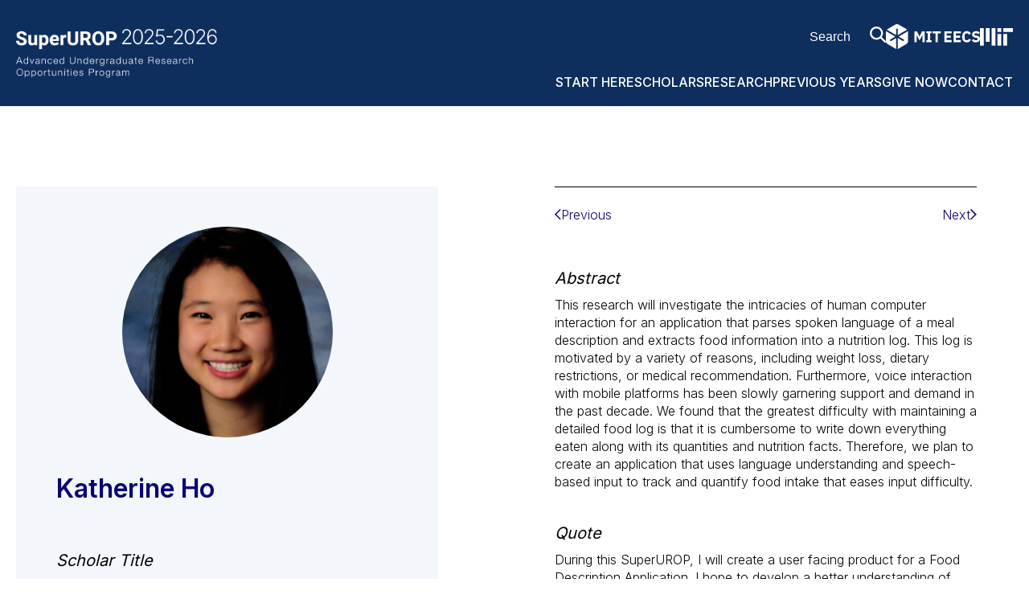

--- FILE ---
content_type: text/html; charset=UTF-8
request_url: https://superurop.mit.edu/scholars/katherine-ho/
body_size: 8551
content:
<!DOCTYPE html>
<html lang="en">

<head>
    <meta charset="UTF-8" />
    <meta name="viewport" content="width=device-width, initial-scale=1.0">
    <meta http-equiv="X-UA-Compatible" content="ie=edge">
    <meta name="format-detection" content="telephone=no">
    <link rel="icon" type="image/x-icon" href="https://superurop.mit.edu/wp-content/themes/superurop-theme/favicon.ico">
    <title>Katherine  Ho - MIT SuperUROP – Advanced Undergraduate Research Opportunities Program</title>
    <meta name='robots' content='max-image-preview:large' />
<link rel='dns-prefetch' href='//fonts.googleapis.com' />
<link rel="alternate" title="oEmbed (JSON)" type="application/json+oembed" href="https://superurop.mit.edu/wp-json/oembed/1.0/embed?url=https%3A%2F%2Fsuperurop.mit.edu%2Fscholars%2Fkatherine-ho%2F" />
<link rel="alternate" title="oEmbed (XML)" type="text/xml+oembed" href="https://superurop.mit.edu/wp-json/oembed/1.0/embed?url=https%3A%2F%2Fsuperurop.mit.edu%2Fscholars%2Fkatherine-ho%2F&#038;format=xml" />
<style id='wp-img-auto-sizes-contain-inline-css' type='text/css'>
img:is([sizes=auto i],[sizes^="auto," i]){contain-intrinsic-size:3000px 1500px}
/*# sourceURL=wp-img-auto-sizes-contain-inline-css */
</style>
<link rel='stylesheet' id='formidable-css' href='https://superurop.mit.edu/wp-content/plugins/formidable/css/formidableforms.css?ver=171530' type='text/css' media='all' />
<link rel='stylesheet' id='genesis-blocks-style-css-css' href='https://superurop.mit.edu/wp-content/plugins/genesis-blocks/dist/style-blocks.build.css?ver=1751042958' type='text/css' media='all' />
<style id='wp-emoji-styles-inline-css' type='text/css'>

	img.wp-smiley, img.emoji {
		display: inline !important;
		border: none !important;
		box-shadow: none !important;
		height: 1em !important;
		width: 1em !important;
		margin: 0 0.07em !important;
		vertical-align: -0.1em !important;
		background: none !important;
		padding: 0 !important;
	}
/*# sourceURL=wp-emoji-styles-inline-css */
</style>
<style id='wp-block-library-inline-css' type='text/css'>
:root{--wp-block-synced-color:#7a00df;--wp-block-synced-color--rgb:122,0,223;--wp-bound-block-color:var(--wp-block-synced-color);--wp-editor-canvas-background:#ddd;--wp-admin-theme-color:#007cba;--wp-admin-theme-color--rgb:0,124,186;--wp-admin-theme-color-darker-10:#006ba1;--wp-admin-theme-color-darker-10--rgb:0,107,160.5;--wp-admin-theme-color-darker-20:#005a87;--wp-admin-theme-color-darker-20--rgb:0,90,135;--wp-admin-border-width-focus:2px}@media (min-resolution:192dpi){:root{--wp-admin-border-width-focus:1.5px}}.wp-element-button{cursor:pointer}:root .has-very-light-gray-background-color{background-color:#eee}:root .has-very-dark-gray-background-color{background-color:#313131}:root .has-very-light-gray-color{color:#eee}:root .has-very-dark-gray-color{color:#313131}:root .has-vivid-green-cyan-to-vivid-cyan-blue-gradient-background{background:linear-gradient(135deg,#00d084,#0693e3)}:root .has-purple-crush-gradient-background{background:linear-gradient(135deg,#34e2e4,#4721fb 50%,#ab1dfe)}:root .has-hazy-dawn-gradient-background{background:linear-gradient(135deg,#faaca8,#dad0ec)}:root .has-subdued-olive-gradient-background{background:linear-gradient(135deg,#fafae1,#67a671)}:root .has-atomic-cream-gradient-background{background:linear-gradient(135deg,#fdd79a,#004a59)}:root .has-nightshade-gradient-background{background:linear-gradient(135deg,#330968,#31cdcf)}:root .has-midnight-gradient-background{background:linear-gradient(135deg,#020381,#2874fc)}:root{--wp--preset--font-size--normal:16px;--wp--preset--font-size--huge:42px}.has-regular-font-size{font-size:1em}.has-larger-font-size{font-size:2.625em}.has-normal-font-size{font-size:var(--wp--preset--font-size--normal)}.has-huge-font-size{font-size:var(--wp--preset--font-size--huge)}.has-text-align-center{text-align:center}.has-text-align-left{text-align:left}.has-text-align-right{text-align:right}.has-fit-text{white-space:nowrap!important}#end-resizable-editor-section{display:none}.aligncenter{clear:both}.items-justified-left{justify-content:flex-start}.items-justified-center{justify-content:center}.items-justified-right{justify-content:flex-end}.items-justified-space-between{justify-content:space-between}.screen-reader-text{border:0;clip-path:inset(50%);height:1px;margin:-1px;overflow:hidden;padding:0;position:absolute;width:1px;word-wrap:normal!important}.screen-reader-text:focus{background-color:#ddd;clip-path:none;color:#444;display:block;font-size:1em;height:auto;left:5px;line-height:normal;padding:15px 23px 14px;text-decoration:none;top:5px;width:auto;z-index:100000}html :where(.has-border-color){border-style:solid}html :where([style*=border-top-color]){border-top-style:solid}html :where([style*=border-right-color]){border-right-style:solid}html :where([style*=border-bottom-color]){border-bottom-style:solid}html :where([style*=border-left-color]){border-left-style:solid}html :where([style*=border-width]){border-style:solid}html :where([style*=border-top-width]){border-top-style:solid}html :where([style*=border-right-width]){border-right-style:solid}html :where([style*=border-bottom-width]){border-bottom-style:solid}html :where([style*=border-left-width]){border-left-style:solid}html :where(img[class*=wp-image-]){height:auto;max-width:100%}:where(figure){margin:0 0 1em}html :where(.is-position-sticky){--wp-admin--admin-bar--position-offset:var(--wp-admin--admin-bar--height,0px)}@media screen and (max-width:600px){html :where(.is-position-sticky){--wp-admin--admin-bar--position-offset:0px}}

/*# sourceURL=wp-block-library-inline-css */
</style><style id='global-styles-inline-css' type='text/css'>
:root{--wp--preset--aspect-ratio--square: 1;--wp--preset--aspect-ratio--4-3: 4/3;--wp--preset--aspect-ratio--3-4: 3/4;--wp--preset--aspect-ratio--3-2: 3/2;--wp--preset--aspect-ratio--2-3: 2/3;--wp--preset--aspect-ratio--16-9: 16/9;--wp--preset--aspect-ratio--9-16: 9/16;--wp--preset--color--black: #000000;--wp--preset--color--cyan-bluish-gray: #abb8c3;--wp--preset--color--white: #ffffff;--wp--preset--color--pale-pink: #f78da7;--wp--preset--color--vivid-red: #cf2e2e;--wp--preset--color--luminous-vivid-orange: #ff6900;--wp--preset--color--luminous-vivid-amber: #fcb900;--wp--preset--color--light-green-cyan: #7bdcb5;--wp--preset--color--vivid-green-cyan: #00d084;--wp--preset--color--pale-cyan-blue: #8ed1fc;--wp--preset--color--vivid-cyan-blue: #0693e3;--wp--preset--color--vivid-purple: #9b51e0;--wp--preset--gradient--vivid-cyan-blue-to-vivid-purple: linear-gradient(135deg,rgb(6,147,227) 0%,rgb(155,81,224) 100%);--wp--preset--gradient--light-green-cyan-to-vivid-green-cyan: linear-gradient(135deg,rgb(122,220,180) 0%,rgb(0,208,130) 100%);--wp--preset--gradient--luminous-vivid-amber-to-luminous-vivid-orange: linear-gradient(135deg,rgb(252,185,0) 0%,rgb(255,105,0) 100%);--wp--preset--gradient--luminous-vivid-orange-to-vivid-red: linear-gradient(135deg,rgb(255,105,0) 0%,rgb(207,46,46) 100%);--wp--preset--gradient--very-light-gray-to-cyan-bluish-gray: linear-gradient(135deg,rgb(238,238,238) 0%,rgb(169,184,195) 100%);--wp--preset--gradient--cool-to-warm-spectrum: linear-gradient(135deg,rgb(74,234,220) 0%,rgb(151,120,209) 20%,rgb(207,42,186) 40%,rgb(238,44,130) 60%,rgb(251,105,98) 80%,rgb(254,248,76) 100%);--wp--preset--gradient--blush-light-purple: linear-gradient(135deg,rgb(255,206,236) 0%,rgb(152,150,240) 100%);--wp--preset--gradient--blush-bordeaux: linear-gradient(135deg,rgb(254,205,165) 0%,rgb(254,45,45) 50%,rgb(107,0,62) 100%);--wp--preset--gradient--luminous-dusk: linear-gradient(135deg,rgb(255,203,112) 0%,rgb(199,81,192) 50%,rgb(65,88,208) 100%);--wp--preset--gradient--pale-ocean: linear-gradient(135deg,rgb(255,245,203) 0%,rgb(182,227,212) 50%,rgb(51,167,181) 100%);--wp--preset--gradient--electric-grass: linear-gradient(135deg,rgb(202,248,128) 0%,rgb(113,206,126) 100%);--wp--preset--gradient--midnight: linear-gradient(135deg,rgb(2,3,129) 0%,rgb(40,116,252) 100%);--wp--preset--font-size--small: 16px;--wp--preset--font-size--medium: 18px;--wp--preset--font-size--large: 22px;--wp--preset--font-size--x-large: 42px;--wp--preset--font-size--larger: 24px;--wp--preset--font-family--primary: Inter, Helvetica Neue, Helvetica, Arial, sans-serif;--wp--preset--spacing--20: 0.44rem;--wp--preset--spacing--30: 0.67rem;--wp--preset--spacing--40: 1rem;--wp--preset--spacing--50: 1.5rem;--wp--preset--spacing--60: 2.25rem;--wp--preset--spacing--70: 3.38rem;--wp--preset--spacing--80: 5.06rem;--wp--preset--shadow--natural: 6px 6px 9px rgba(0, 0, 0, 0.2);--wp--preset--shadow--deep: 12px 12px 50px rgba(0, 0, 0, 0.4);--wp--preset--shadow--sharp: 6px 6px 0px rgba(0, 0, 0, 0.2);--wp--preset--shadow--outlined: 6px 6px 0px -3px rgb(255, 255, 255), 6px 6px rgb(0, 0, 0);--wp--preset--shadow--crisp: 6px 6px 0px rgb(0, 0, 0);}:root { --wp--style--global--content-size: 840px;--wp--style--global--wide-size: 1100px; }:where(body) { margin: 0; }.wp-site-blocks > .alignleft { float: left; margin-right: 2em; }.wp-site-blocks > .alignright { float: right; margin-left: 2em; }.wp-site-blocks > .aligncenter { justify-content: center; margin-left: auto; margin-right: auto; }:where(.is-layout-flex){gap: 0.5em;}:where(.is-layout-grid){gap: 0.5em;}.is-layout-flow > .alignleft{float: left;margin-inline-start: 0;margin-inline-end: 2em;}.is-layout-flow > .alignright{float: right;margin-inline-start: 2em;margin-inline-end: 0;}.is-layout-flow > .aligncenter{margin-left: auto !important;margin-right: auto !important;}.is-layout-constrained > .alignleft{float: left;margin-inline-start: 0;margin-inline-end: 2em;}.is-layout-constrained > .alignright{float: right;margin-inline-start: 2em;margin-inline-end: 0;}.is-layout-constrained > .aligncenter{margin-left: auto !important;margin-right: auto !important;}.is-layout-constrained > :where(:not(.alignleft):not(.alignright):not(.alignfull)){max-width: var(--wp--style--global--content-size);margin-left: auto !important;margin-right: auto !important;}.is-layout-constrained > .alignwide{max-width: var(--wp--style--global--wide-size);}body .is-layout-flex{display: flex;}.is-layout-flex{flex-wrap: wrap;align-items: center;}.is-layout-flex > :is(*, div){margin: 0;}body .is-layout-grid{display: grid;}.is-layout-grid > :is(*, div){margin: 0;}body{font-family: Inter, Helvetica Neue, Helvetica, Arial, sans-serif;padding-top: 0px;padding-right: 0px;padding-bottom: 0px;padding-left: 0px;}a:where(:not(.wp-element-button)){text-decoration: underline;}:root :where(.wp-element-button, .wp-block-button__link){background-color: #32373c;border-width: 0;color: #fff;font-family: inherit;font-size: inherit;font-style: inherit;font-weight: inherit;letter-spacing: inherit;line-height: inherit;padding-top: calc(0.667em + 2px);padding-right: calc(1.333em + 2px);padding-bottom: calc(0.667em + 2px);padding-left: calc(1.333em + 2px);text-decoration: none;text-transform: inherit;}.has-black-color{color: var(--wp--preset--color--black) !important;}.has-cyan-bluish-gray-color{color: var(--wp--preset--color--cyan-bluish-gray) !important;}.has-white-color{color: var(--wp--preset--color--white) !important;}.has-pale-pink-color{color: var(--wp--preset--color--pale-pink) !important;}.has-vivid-red-color{color: var(--wp--preset--color--vivid-red) !important;}.has-luminous-vivid-orange-color{color: var(--wp--preset--color--luminous-vivid-orange) !important;}.has-luminous-vivid-amber-color{color: var(--wp--preset--color--luminous-vivid-amber) !important;}.has-light-green-cyan-color{color: var(--wp--preset--color--light-green-cyan) !important;}.has-vivid-green-cyan-color{color: var(--wp--preset--color--vivid-green-cyan) !important;}.has-pale-cyan-blue-color{color: var(--wp--preset--color--pale-cyan-blue) !important;}.has-vivid-cyan-blue-color{color: var(--wp--preset--color--vivid-cyan-blue) !important;}.has-vivid-purple-color{color: var(--wp--preset--color--vivid-purple) !important;}.has-black-background-color{background-color: var(--wp--preset--color--black) !important;}.has-cyan-bluish-gray-background-color{background-color: var(--wp--preset--color--cyan-bluish-gray) !important;}.has-white-background-color{background-color: var(--wp--preset--color--white) !important;}.has-pale-pink-background-color{background-color: var(--wp--preset--color--pale-pink) !important;}.has-vivid-red-background-color{background-color: var(--wp--preset--color--vivid-red) !important;}.has-luminous-vivid-orange-background-color{background-color: var(--wp--preset--color--luminous-vivid-orange) !important;}.has-luminous-vivid-amber-background-color{background-color: var(--wp--preset--color--luminous-vivid-amber) !important;}.has-light-green-cyan-background-color{background-color: var(--wp--preset--color--light-green-cyan) !important;}.has-vivid-green-cyan-background-color{background-color: var(--wp--preset--color--vivid-green-cyan) !important;}.has-pale-cyan-blue-background-color{background-color: var(--wp--preset--color--pale-cyan-blue) !important;}.has-vivid-cyan-blue-background-color{background-color: var(--wp--preset--color--vivid-cyan-blue) !important;}.has-vivid-purple-background-color{background-color: var(--wp--preset--color--vivid-purple) !important;}.has-black-border-color{border-color: var(--wp--preset--color--black) !important;}.has-cyan-bluish-gray-border-color{border-color: var(--wp--preset--color--cyan-bluish-gray) !important;}.has-white-border-color{border-color: var(--wp--preset--color--white) !important;}.has-pale-pink-border-color{border-color: var(--wp--preset--color--pale-pink) !important;}.has-vivid-red-border-color{border-color: var(--wp--preset--color--vivid-red) !important;}.has-luminous-vivid-orange-border-color{border-color: var(--wp--preset--color--luminous-vivid-orange) !important;}.has-luminous-vivid-amber-border-color{border-color: var(--wp--preset--color--luminous-vivid-amber) !important;}.has-light-green-cyan-border-color{border-color: var(--wp--preset--color--light-green-cyan) !important;}.has-vivid-green-cyan-border-color{border-color: var(--wp--preset--color--vivid-green-cyan) !important;}.has-pale-cyan-blue-border-color{border-color: var(--wp--preset--color--pale-cyan-blue) !important;}.has-vivid-cyan-blue-border-color{border-color: var(--wp--preset--color--vivid-cyan-blue) !important;}.has-vivid-purple-border-color{border-color: var(--wp--preset--color--vivid-purple) !important;}.has-vivid-cyan-blue-to-vivid-purple-gradient-background{background: var(--wp--preset--gradient--vivid-cyan-blue-to-vivid-purple) !important;}.has-light-green-cyan-to-vivid-green-cyan-gradient-background{background: var(--wp--preset--gradient--light-green-cyan-to-vivid-green-cyan) !important;}.has-luminous-vivid-amber-to-luminous-vivid-orange-gradient-background{background: var(--wp--preset--gradient--luminous-vivid-amber-to-luminous-vivid-orange) !important;}.has-luminous-vivid-orange-to-vivid-red-gradient-background{background: var(--wp--preset--gradient--luminous-vivid-orange-to-vivid-red) !important;}.has-very-light-gray-to-cyan-bluish-gray-gradient-background{background: var(--wp--preset--gradient--very-light-gray-to-cyan-bluish-gray) !important;}.has-cool-to-warm-spectrum-gradient-background{background: var(--wp--preset--gradient--cool-to-warm-spectrum) !important;}.has-blush-light-purple-gradient-background{background: var(--wp--preset--gradient--blush-light-purple) !important;}.has-blush-bordeaux-gradient-background{background: var(--wp--preset--gradient--blush-bordeaux) !important;}.has-luminous-dusk-gradient-background{background: var(--wp--preset--gradient--luminous-dusk) !important;}.has-pale-ocean-gradient-background{background: var(--wp--preset--gradient--pale-ocean) !important;}.has-electric-grass-gradient-background{background: var(--wp--preset--gradient--electric-grass) !important;}.has-midnight-gradient-background{background: var(--wp--preset--gradient--midnight) !important;}.has-small-font-size{font-size: var(--wp--preset--font-size--small) !important;}.has-medium-font-size{font-size: var(--wp--preset--font-size--medium) !important;}.has-large-font-size{font-size: var(--wp--preset--font-size--large) !important;}.has-x-large-font-size{font-size: var(--wp--preset--font-size--x-large) !important;}.has-larger-font-size{font-size: var(--wp--preset--font-size--larger) !important;}.has-primary-font-family{font-family: var(--wp--preset--font-family--primary) !important;}
/*# sourceURL=global-styles-inline-css */
</style>

<link rel='stylesheet' id='ivory-search-styles-css' href='https://superurop.mit.edu/wp-content/plugins/add-search-to-menu/public/css/ivory-search.min.css?ver=5.5.13' type='text/css' media='all' />
<link rel='stylesheet' id='style-css' href='https://superurop.mit.edu/wp-content/themes/superurop-theme/style.css?ver=1.0.2' type='text/css' media='all' />
<link rel='stylesheet' id='googlFonts-css' href='//fonts.googleapis.com/css?family=Inter:wght@200,300,400,500,600,700,900&#038;display=swap' type='text/css' media='all' />
<script type="text/javascript" src="https://superurop.mit.edu/wp-includes/js/jquery/jquery.min.js?ver=3.7.1" id="jquery-core-js"></script>
<script type="text/javascript" src="https://superurop.mit.edu/wp-includes/js/jquery/jquery-migrate.min.js?ver=3.4.1" id="jquery-migrate-js"></script>
<link rel="https://api.w.org/" href="https://superurop.mit.edu/wp-json/" /><link rel="alternate" title="JSON" type="application/json" href="https://superurop.mit.edu/wp-json/wp/v2/scholars/25131" /><link rel="EditURI" type="application/rsd+xml" title="RSD" href="https://superurop.mit.edu/xmlrpc.php?rsd" />
<link rel="canonical" href="https://superurop.mit.edu/scholars/katherine-ho/" />
<link rel='shortlink' href='https://superurop.mit.edu/?p=25131' />
        <script type="text/javascript" src="//cdn.jsdelivr.net/npm/slick-carousel@1.8.1/slick/slick.min.js"></script>
    <!-- Global site tag (gtag.js) - Google Analytics -->
    <script async src="https://www.googletagmanager.com/gtag/js?id=G-XXXXXXX"></script>
    <script>
        window.dataLayer = window.dataLayer || [];

        function gtag() {
            dataLayer.push(arguments);
        }
        gtag('js', new Date());
        gtag('config', 'G-XXXXXXX');
    </script>
    <!-- For use in JS files -->
    <script type="text/javascript">
        window.ajaxurl = 'https://superurop.mit.edu/wp-json/';
    </script>
</head>

<body class="u_body wp-singular scholars-template-default single single-scholars postid-25131 wp-theme-superurop-theme superurop-theme">
    <header class="u_header ">
    <a class="skiplink" href="#main-content">Skip to main content</a>
    <div class="wrapper">
        <div class="logo">
            <a href="https://superurop.mit.edu" aria-label="SuperUROP Logo" class="header-superurop-logo">
                <span class="superurop-logo"><img src="https://superurop.mit.edu/wp-content/uploads/2025/10/2024-2025-White.png" alt=""></span>
            </a>
            <div class="logos-container">
                <div class="line"></div>
                <a href="https://www.eecs.mit.edu/" aria-label="MIT EECS Logo" target="_blank" class="header-mit-eecs-logo">
                    <img src="https://superurop.mit.edu/wp-content/uploads/2023/10/mit_eecs-white.svg" alt="">
                </a>
                <a href="https://web.mit.edu/" aria-label="MIT Logo" target="_blank" class="header-mit-logo">
                    <img src="https://superurop.mit.edu/wp-content/uploads/2023/10/mit-white.svg" alt="">
                </a>
            </div>
        </div>
        <div class="menu-icon ">
            <div class="line"></div>
            <div class="line"></div>
            <div class="line"></div>
        </div>
        <div class="right">
            <div class="logo">
                <a href="https://superurop.mit.edu" aria-label="SuperUROP Logo">
                    <span class="superurop-logo"><img src="https://superurop.mit.edu/wp-content/uploads/2025/10/2024-2025-White.png" alt=""></span>
                </a>
            </div>
            <div class="right-top">
                <form class="search-form text-white" action="/">
                    <input type="text" name="s" aria-label="Search by a keyword on the site" placeholder="Search" required>
                    <button aria-label="Search by keyword" class="mit-icon icon-search"></button>
                </form>

                <a href="https://www.eecs.mit.edu/" aria-label="MIT EECS Logo" target="_blank" class="header-mit-eecs-logo">
                    <img src="https://superurop.mit.edu/wp-content/uploads/2023/10/mit_eecs-white.svg" alt="" class="logo_desktop"/>
                    <img src="https://superurop.mit.edu/wp-content/uploads/2023/10/mit_eecs-white.svg" alt="" class="logo_mobile" />
                </a>

                <a href="https://web.mit.edu/" aria-label="MIT Logo" target="_blank" class="header-mit-logo">
                    <img src="https://superurop.mit.edu/wp-content/uploads/2023/10/mit-white.svg" alt="" class="logo_desktop">
                    <img src="https://superurop.mit.edu/wp-content/uploads/2023/10/mit-white.svg" alt="" class="logo_mobile">
                </a>

            </div>
            <nav>
                <ul id="menu-top-menu" class="menu" role="Menu" aria-label="Top Links"><li id="menu-item-23" class="menu-item menu-item-type-post_type menu-item-object-page menu-item-23"><a href="https://superurop.mit.edu/start-here/">Start Here</a></li>
<li id="menu-item-14469" class="menu-item menu-item-type-post_type menu-item-object-page menu-item-14469"><a href="https://superurop.mit.edu/scholars/">Scholars</a></li>
<li id="menu-item-14466" class="menu-item menu-item-type-post_type menu-item-object-page menu-item-14466"><a href="https://superurop.mit.edu/research/">Research</a></li>
<li id="menu-item-14460" class="menu-item menu-item-type-post_type menu-item-object-page menu-item-14460"><a href="https://superurop.mit.edu/previous-years/">Previous Years</a></li>
<li id="menu-item-14446" class="menu-item menu-item-type-post_type menu-item-object-page menu-item-14446"><a href="https://superurop.mit.edu/supporters/">Give Now</a></li>
<li id="menu-item-14454" class="menu-item menu-item-type-post_type menu-item-object-page menu-item-14454"><a href="https://superurop.mit.edu/contact/">Contact</a></li>
</ul>            </nav>
            <form class="search-form search-bottom text-white" action="/">
                <input type="text" name="s" aria-label="Search by a keyword on the site" placeholder="Search" tabindex="-1" required>
                <button aria-label="Search by keyword" class="mit-icon icon-search" tabindex="-1"></button>
            </form>
        </div>
    </div>
    
</header>    <main id="main-content" class="main-content">
        <div class="u_tpl-single-scholars">
    <div class="wrapper">
        <div class="row">
            <div class="col col-1 background-secondary1 animate" data-animation="animate__fadeInLeft">
                <div class="photo">
                                        <img src="https://superurop.mit.edu/wp-content/uploads/2023/09/dasd1124-216x216.png" alt="Katherine  Ho">
                                </div>
                <h2 class="name">Katherine  Ho</h2>
                <div class="email">
                                </div>
                                    <div class="h8">Scholar Title</div>
                    <p class="p4">MIT EECS | Levine Undergraduate Research and Innovation Scholar</p>
                                    <div class="h8">Research Title</div>
                    <p class="p4">Human Computer Interface for Language Understanding of Food Description Application</p>
                                    <div class="h8">Cohort</div>
                    <p class="p4">
                        2015–2016                    </p>
                                    <div class="h8">Supervisor</div>
                
                                        <div class="supervisor">
                                                          <p class="p4">James  Glass</p>
                                                          <div class="email">
                                                            </div>
                        </div>
                    
            </div>
            <div class="col col-2 animate" data-animation="animate__fadeInRight">
                                <div class="adjacent-posts">
                    <div>
                                                    <a class="adjacent-item" href="https://superurop.mit.edu/scholars/lisa-ho/?scholar-cohort=&scholar-page=1">
                                <svg xmlns="http://www.w3.org/2000/svg" width="8" height="14" viewBox="0 0 8 14" fill="currentColor">
                                    <path d="M0.999992 6.664L6.664 0.999993" stroke="currentColor" stroke-width="1.5" stroke-linecap="round" stroke-linejoin="round"/>
                                    <path d="M0.999993 6.66405L6.664 12.3281" stroke="currentColor" stroke-width="1.5" stroke-linecap="round" stroke-linejoin="round"/>
                                </svg>
                                <span>Previous</span>
                            </a>
                                            </div>
                    <div>
                                                    <a class="adjacent-item" href="https://superurop.mit.edu/scholars/julia-hogroian/?scholar-cohort=&scholar-page=1">
                                <span>Next</span>
                                <svg xmlns="http://www.w3.org/2000/svg" width="8" height="14" viewBox="0 0 8 14" fill="currentColor">
                                    <path d="M6.664 6.66406L0.999992 12.3281" stroke="currentColor" stroke-width="1.5" stroke-linecap="round" stroke-linejoin="round"/>
                                    <path d="M6.664 6.66401L0.999992 1" stroke="currentColor" stroke-width="1.5" stroke-linecap="round" stroke-linejoin="round"/>
                                </svg>
                            </a>
                                            </div>
                </div>
                
                                    <div class="h8">Abstract</div>
                    <div class="p4"><p>This research will investigate the intricacies of human computer interaction for an application that parses spoken language of a meal description and extracts food information into a nutrition log. This log is motivated by a variety of reasons, including weight loss, dietary restrictions, or medical recommendation. Furthermore, voice interaction with mobile platforms has been slowly garnering support and demand in the past decade. We found that the greatest difficulty with maintaining a detailed food log is that it is cumbersome to write down everything eaten along with its quantities and nutrition facts. Therefore, we plan to create an application that uses language understanding and speech-based input to track and quantify food intake that eases input difficulty.</p>
</div>
                                    <div class="h8">Quote</div>
                    <div class="p4"><p>During this SuperUROP, I will create a user facing product for a Food Description Application. I hope to develop a better understanding of how a user interacts with digital interfaces and how to extract the relevant information from the users in order to better suit their needs&#8211;be it via direct communication or through data analysis.</p>
</div>
                
            </div>
        </div>

        <a href="https://superurop.mit.edu/scholars/" role="button" class="button animate" data-animation="animate__fadeIn">Back to Scholars</a>
    </div>
</div>
    </main>
    <footer class="u_footer ">
    <div class="wrapper">
        <div class="row">
            <div class="col col-logo">
                <div class="logo">
                    <a href="https://superurop.mit.edu" aria-label="SuperUROP Logo">
                        <img src="https://superurop.mit.edu/wp-content/uploads/2025/10/2024-2025-White.png" alt="">
                    </a>
                </div>
            </div>
            <nav class="col col-menu">
                <ul id="menu-footer-menu" class="menu" role="Menu" aria-label="Footer Links"><li class="menu-item menu-item-type-post_type menu-item-object-page menu-item-23"><a href="https://superurop.mit.edu/start-here/">Start Here</a></li>
<li class="menu-item menu-item-type-post_type menu-item-object-page menu-item-14469"><a href="https://superurop.mit.edu/scholars/">Scholars</a></li>
<li class="menu-item menu-item-type-post_type menu-item-object-page menu-item-14466"><a href="https://superurop.mit.edu/research/">Research</a></li>
<li class="menu-item menu-item-type-post_type menu-item-object-page menu-item-14460"><a href="https://superurop.mit.edu/previous-years/">Previous Years</a></li>
<li class="menu-item menu-item-type-post_type menu-item-object-page menu-item-14446"><a href="https://superurop.mit.edu/supporters/">Give Now</a></li>
<li class="menu-item menu-item-type-post_type menu-item-object-page menu-item-14454"><a href="https://superurop.mit.edu/contact/">Contact</a></li>
</ul>            </nav>
        </div>
        <div class="row">
            <div class="col logos">
                                    <a href="https://web.mit.edu/" aria-label="MIT Logo" target="_blank" class="footer-mit-logo">
                        <img src="https://superurop.mit.edu/wp-content/uploads/2023/10/mit-school-of-engineering.svg" alt="">
                    </a>
                                                    <a href="https://www.eecs.mit.edu/" aria-label="MIT EECS Logo" target="_blank" class="footer-mit-eecs-logo">
                        <img src="https://superurop.mit.edu/wp-content/uploads/2023/10/mit_eecs-white.svg" alt="">
                    </a>
                            </div>
            <div class="col text">
                                    <div class="location">Massachusetts Institute of Technology<br />
77 Massachusetts Avenue, 38-401 | Cambridge, MA 02139</div>
                                <div class="bottom-links">
                                        <a href="https://superurop.mit.edu/wp-login.php" >Admin Login</a>
                    <a href="https://accessibility.mit.edu/" target="_blank">
                        Accessibility                    </a>
                </div>
            </div>
        </div>
    </div>
</footer>    <script type="speculationrules">
{"prefetch":[{"source":"document","where":{"and":[{"href_matches":"/*"},{"not":{"href_matches":["/wp-*.php","/wp-admin/*","/wp-content/uploads/*","/wp-content/*","/wp-content/plugins/*","/wp-content/themes/superurop-theme/*","/*\\?(.+)"]}},{"not":{"selector_matches":"a[rel~=\"nofollow\"]"}},{"not":{"selector_matches":".no-prefetch, .no-prefetch a"}}]},"eagerness":"conservative"}]}
</script>
	<script type="text/javascript">
		function genesisBlocksShare( url, title, w, h ){
			var left = ( window.innerWidth / 2 )-( w / 2 );
			var top  = ( window.innerHeight / 2 )-( h / 2 );
			return window.open(url, title, 'toolbar=no, location=no, directories=no, status=no, menubar=no, scrollbars=no, resizable=no, copyhistory=no, width=600, height=600, top='+top+', left='+left);
		}
	</script>
	<script type="text/javascript" src="https://superurop.mit.edu/wp-content/plugins/genesis-blocks/dist/assets/js/dismiss.js?ver=1751042958" id="genesis-blocks-dismiss-js-js"></script>
<script type="text/javascript" src="https://superurop.mit.edu/wp-content/themes/superurop-theme/uneets/dist/js/main.js?ver=1.0.2" id="uneets-dist-js"></script>
<script type="text/javascript" id="ivory-search-scripts-js-extra">
/* <![CDATA[ */
var IvorySearchVars = {"is_analytics_enabled":"1"};
//# sourceURL=ivory-search-scripts-js-extra
/* ]]> */
</script>
<script type="text/javascript" src="https://superurop.mit.edu/wp-content/plugins/add-search-to-menu/public/js/ivory-search.min.js?ver=5.5.13" id="ivory-search-scripts-js"></script>
<script id="wp-emoji-settings" type="application/json">
{"baseUrl":"https://s.w.org/images/core/emoji/17.0.2/72x72/","ext":".png","svgUrl":"https://s.w.org/images/core/emoji/17.0.2/svg/","svgExt":".svg","source":{"concatemoji":"https://superurop.mit.edu/wp-includes/js/wp-emoji-release.min.js?ver=6.9"}}
</script>
<script type="module">
/* <![CDATA[ */
/*! This file is auto-generated */
const a=JSON.parse(document.getElementById("wp-emoji-settings").textContent),o=(window._wpemojiSettings=a,"wpEmojiSettingsSupports"),s=["flag","emoji"];function i(e){try{var t={supportTests:e,timestamp:(new Date).valueOf()};sessionStorage.setItem(o,JSON.stringify(t))}catch(e){}}function c(e,t,n){e.clearRect(0,0,e.canvas.width,e.canvas.height),e.fillText(t,0,0);t=new Uint32Array(e.getImageData(0,0,e.canvas.width,e.canvas.height).data);e.clearRect(0,0,e.canvas.width,e.canvas.height),e.fillText(n,0,0);const a=new Uint32Array(e.getImageData(0,0,e.canvas.width,e.canvas.height).data);return t.every((e,t)=>e===a[t])}function p(e,t){e.clearRect(0,0,e.canvas.width,e.canvas.height),e.fillText(t,0,0);var n=e.getImageData(16,16,1,1);for(let e=0;e<n.data.length;e++)if(0!==n.data[e])return!1;return!0}function u(e,t,n,a){switch(t){case"flag":return n(e,"\ud83c\udff3\ufe0f\u200d\u26a7\ufe0f","\ud83c\udff3\ufe0f\u200b\u26a7\ufe0f")?!1:!n(e,"\ud83c\udde8\ud83c\uddf6","\ud83c\udde8\u200b\ud83c\uddf6")&&!n(e,"\ud83c\udff4\udb40\udc67\udb40\udc62\udb40\udc65\udb40\udc6e\udb40\udc67\udb40\udc7f","\ud83c\udff4\u200b\udb40\udc67\u200b\udb40\udc62\u200b\udb40\udc65\u200b\udb40\udc6e\u200b\udb40\udc67\u200b\udb40\udc7f");case"emoji":return!a(e,"\ud83e\u1fac8")}return!1}function f(e,t,n,a){let r;const o=(r="undefined"!=typeof WorkerGlobalScope&&self instanceof WorkerGlobalScope?new OffscreenCanvas(300,150):document.createElement("canvas")).getContext("2d",{willReadFrequently:!0}),s=(o.textBaseline="top",o.font="600 32px Arial",{});return e.forEach(e=>{s[e]=t(o,e,n,a)}),s}function r(e){var t=document.createElement("script");t.src=e,t.defer=!0,document.head.appendChild(t)}a.supports={everything:!0,everythingExceptFlag:!0},new Promise(t=>{let n=function(){try{var e=JSON.parse(sessionStorage.getItem(o));if("object"==typeof e&&"number"==typeof e.timestamp&&(new Date).valueOf()<e.timestamp+604800&&"object"==typeof e.supportTests)return e.supportTests}catch(e){}return null}();if(!n){if("undefined"!=typeof Worker&&"undefined"!=typeof OffscreenCanvas&&"undefined"!=typeof URL&&URL.createObjectURL&&"undefined"!=typeof Blob)try{var e="postMessage("+f.toString()+"("+[JSON.stringify(s),u.toString(),c.toString(),p.toString()].join(",")+"));",a=new Blob([e],{type:"text/javascript"});const r=new Worker(URL.createObjectURL(a),{name:"wpTestEmojiSupports"});return void(r.onmessage=e=>{i(n=e.data),r.terminate(),t(n)})}catch(e){}i(n=f(s,u,c,p))}t(n)}).then(e=>{for(const n in e)a.supports[n]=e[n],a.supports.everything=a.supports.everything&&a.supports[n],"flag"!==n&&(a.supports.everythingExceptFlag=a.supports.everythingExceptFlag&&a.supports[n]);var t;a.supports.everythingExceptFlag=a.supports.everythingExceptFlag&&!a.supports.flag,a.supports.everything||((t=a.source||{}).concatemoji?r(t.concatemoji):t.wpemoji&&t.twemoji&&(r(t.twemoji),r(t.wpemoji)))});
//# sourceURL=https://superurop.mit.edu/wp-includes/js/wp-emoji-loader.min.js
/* ]]> */
</script>
<script>(function(){function c(){var b=a.contentDocument||a.contentWindow.document;if(b){var d=b.createElement('script');d.innerHTML="window.__CF$cv$params={r:'9c58f1dacd626102',t:'MTc2OTY5MTk2NC4wMDAwMDA='};var a=document.createElement('script');a.nonce='';a.src='/cdn-cgi/challenge-platform/scripts/jsd/main.js';document.getElementsByTagName('head')[0].appendChild(a);";b.getElementsByTagName('head')[0].appendChild(d)}}if(document.body){var a=document.createElement('iframe');a.height=1;a.width=1;a.style.position='absolute';a.style.top=0;a.style.left=0;a.style.border='none';a.style.visibility='hidden';document.body.appendChild(a);if('loading'!==document.readyState)c();else if(window.addEventListener)document.addEventListener('DOMContentLoaded',c);else{var e=document.onreadystatechange||function(){};document.onreadystatechange=function(b){e(b);'loading'!==document.readyState&&(document.onreadystatechange=e,c())}}}})();</script></body>

</html>

--- FILE ---
content_type: application/javascript; charset=UTF-8
request_url: https://superurop.mit.edu/cdn-cgi/challenge-platform/h/b/scripts/jsd/d251aa49a8a3/main.js?
body_size: 8586
content:
window._cf_chl_opt={AKGCx8:'b'};~function(x7,MY,Mk,Mt,MN,MC,MW,MP,x1,x2){x7=L,function(E,H,xe,x6,M,x){for(xe={E:449,H:524,M:541,x:605,g:596,G:521,J:494,m:574,i:679},x6=L,M=E();!![];)try{if(x=parseInt(x6(xe.E))/1+parseInt(x6(xe.H))/2+parseInt(x6(xe.M))/3+parseInt(x6(xe.x))/4*(-parseInt(x6(xe.g))/5)+parseInt(x6(xe.G))/6+-parseInt(x6(xe.J))/7+-parseInt(x6(xe.m))/8*(parseInt(x6(xe.i))/9),H===x)break;else M.push(M.shift())}catch(g){M.push(M.shift())}}(V,685456),MY=this||self,Mk=MY[x7(452)],Mt=null,MN=MK(),MC=function(p2,p1,p0,gA,gX,gN,gz,gO,xi,H,M,x,g){return p2={E:640,H:550,M:623},p1={E:483,H:482,M:584,x:460,g:503,G:584,J:558,m:515,i:482,F:636,s:502,c:611,b:637,j:632,a:612,n:482,I:506,v:552,l:476,T:482,o:617,S:456,R:484,U:618,Z:480,y:482,Y:657,k:516,e:673,B:673},p0={E:610},gA={E:517},gX={E:610,H:601,M:511,x:624,g:673,G:501,J:676,m:602,i:516,F:602,s:501,c:676,b:602,j:517,a:497,n:632,I:629,v:517,l:599,T:557,o:661,S:475,R:655,U:580,Z:607,y:517,Y:612,k:464,e:567,B:632,D:480,h:482,d:482,Q:519,O:634,z:610,K:542,N:610,f:669,C:528,W:507,P:632,X:630,A:594,V0:501,V1:676,V2:632,V3:499,V4:659,V5:505,V6:488,V7:607,V8:632,V9:629,VV:661,VL:482,VE:667,VH:593,VM:584,Vx:447,Vg:661,Vp:632,Vw:547,VG:463,VJ:629,Vm:618},gN={E:657},gz={E:552},gO={E:570,H:673},xi=x7,H={'Isoex':function(G,J){return J==G},'vqPZO':function(G,J){return G===J},'dfasN':function(G,J){return J!==G},'hSnqA':xi(p2.E),'Ckydt':function(G,J){return G+J},'tuyTY':function(G,J){return G-J},'GFxuh':function(G,J){return G(J)},'Bctic':function(G,J){return G<<J},'jXYac':function(G,J){return J&G},'GZrGw':function(G,J){return G==J},'nAVOB':function(G,J){return G-J},'HeTQK':function(G,J){return G(J)},'NiHbU':function(G,J){return G<<J},'EiTHT':function(G,J){return G-J},'YmDnm':function(G,J){return G>J},'dkRCD':function(G,J){return G|J},'EakcW':function(G,J){return G==J},'twJfn':function(G,J){return J==G},'WlzMw':function(G,J){return G|J},'jqYhd':function(G,J){return G|J},'YJffz':function(G,J){return G<<J},'BIsfW':function(G,J){return G(J)},'kvvqO':function(G,J){return J|G},'RTSFf':function(G,J){return G<<J},'WvpoE':function(G,J){return G&J},'ISAgn':function(G,J){return G<J},'UpOdy':function(G,J){return J==G},'mwznF':function(G,J){return G-J},'qFLJU':function(G,J){return G>J},'WXDOQ':function(G,J){return J==G},'kLoLk':function(G,J){return G(J)},'tqcLY':function(G,J){return G==J},'unuVg':function(G,J){return G(J)},'Dnwhg':function(G,J){return G!=J},'bpnTi':function(G,J){return G(J)},'CXnvy':function(G,J){return G*J},'ypPTY':function(G,J){return G<J},'yjECA':function(G,J){return J&G},'Amcut':function(G,J){return G<J},'OcADZ':function(G,J){return G==J},'kulds':function(G,J){return G(J)},'hMDPw':function(G,J){return G-J}},M=String[xi(p2.H)],x={'h':function(G,xF){return xF=xi,H[xF(gz.E)](null,G)?'':x.g(G,6,function(J,xs){return xs=xF,xs(gO.E)[xs(gO.H)](J)})},'g':function(G,J,i,gK,xj,F,s,j,I,T,o,S,R,U,Z,y,Y,B,D,Q,gP,C,W,P,X,A,V0){if(gK={E:657},xj=xi,F={'FJWDW':function(O,z,xc){return xc=L,H[xc(gK.E)](O,z)},'FRmrE':function(O,z,xb){return xb=L,H[xb(gN.E)](O,z)},'ldDCs':function(O,z){return O(z)},'IDoNf':function(O,z){return O+z}},null==G)return'';for(j={},I={},T='',o=2,S=3,R=2,U=[],Z=0,y=0,Y=0;Y<G[xj(gX.E)];Y+=1)if(H[xj(gX.H)](H[xj(gX.M)],xj(gX.x))){if(B=G[xj(gX.g)](Y),Object[xj(gX.G)][xj(gX.J)][xj(gX.m)](j,B)||(j[B]=S++,I[B]=!0),D=H[xj(gX.i)](T,B),Object[xj(gX.G)][xj(gX.J)][xj(gX.F)](j,D))T=D;else{if(Object[xj(gX.s)][xj(gX.c)][xj(gX.b)](I,T)){if(256>T[xj(gX.j)](0)){for(s=0;s<R;Z<<=1,y==H[xj(gX.a)](J,1)?(y=0,U[xj(gX.n)](H[xj(gX.I)](i,Z)),Z=0):y++,s++);for(Q=T[xj(gX.v)](0),s=0;8>s;Z=H[xj(gX.l)](Z,1)|H[xj(gX.T)](Q,1),H[xj(gX.o)](y,H[xj(gX.S)](J,1))?(y=0,U[xj(gX.n)](H[xj(gX.R)](i,Z)),Z=0):y++,Q>>=1,s++);}else{for(Q=1,s=0;s<R;Z=H[xj(gX.U)](Z,1)|Q,y==H[xj(gX.Z)](J,1)?(y=0,U[xj(gX.n)](H[xj(gX.R)](i,Z)),Z=0):y++,Q=0,s++);for(Q=T[xj(gX.y)](0),s=0;H[xj(gX.Y)](16,s);Z=H[xj(gX.k)](Z<<1,Q&1.08),H[xj(gX.e)](y,J-1)?(y=0,U[xj(gX.B)](i(Z)),Z=0):y++,Q>>=1,s++);}o--,H[xj(gX.D)](0,o)&&(o=Math[xj(gX.h)](2,R),R++),delete I[T]}else for(Q=j[T],s=0;s<R;Z=H[xj(gX.k)](H[xj(gX.U)](Z,1),1.45&Q),y==J-1?(y=0,U[xj(gX.n)](i(Z)),Z=0):y++,Q>>=1,s++);T=(o--,0==o&&(o=Math[xj(gX.d)](2,R),R++),j[D]=S++,String(B))}}else for(gP={E:519},C={},C[xj(gX.Q)]=function(V1,V2){return V1+V2},W=C,P=y[xj(gX.O)](j),X=0;X<P[xj(gX.z)];X++)if(A=P[X],F[xj(gX.K)]('f',A)&&(A='N'),Z[A]){for(V0=0;V0<y[P[X]][xj(gX.N)];F[xj(gX.f)](-1,Y[A][xj(gX.C)](Y[P[X]][V0]))&&(F[xj(gX.W)](V0,B[P[X]][V0])||D[A][xj(gX.P)](F[xj(gX.X)]('o.',T[P[X]][V0]))),V0++);}else X[A]=Q[P[X]][xj(gX.A)](function(V1,xa){return xa=xj,W[xa(gP.E)]('o.',V1)});if(''!==T){if(Object[xj(gX.V0)][xj(gX.V1)][xj(gX.b)](I,T)){if(256>T[xj(gX.j)](0)){for(s=0;s<R;Z<<=1,y==J-1?(y=0,U[xj(gX.V2)](i(Z)),Z=0):y++,s++);for(Q=T[xj(gX.v)](0),s=0;8>s;Z=H[xj(gX.V3)](Z<<1.47,Q&1.64),y==J-1?(y=0,U[xj(gX.V2)](i(Z)),Z=0):y++,Q>>=1,s++);}else{for(Q=1,s=0;s<R;Z=H[xj(gX.V4)](H[xj(gX.V5)](Z,1),Q),y==J-1?(y=0,U[xj(gX.P)](H[xj(gX.V6)](i,Z)),Z=0):y++,Q=0,s++);for(Q=T[xj(gX.j)](0),s=0;H[xj(gX.Y)](16,s);Z=Z<<1.92|1&Q,y==H[xj(gX.V7)](J,1)?(y=0,U[xj(gX.V8)](H[xj(gX.V9)](i,Z)),Z=0):y++,Q>>=1,s++);}o--,H[xj(gX.VV)](0,o)&&(o=Math[xj(gX.VL)](2,R),R++),delete I[T]}else for(Q=j[T],s=0;s<R;Z=H[xj(gX.VE)](H[xj(gX.VH)](Z,1),H[xj(gX.VM)](Q,1)),y==J-1?(y=0,U[xj(gX.B)](i(Z)),Z=0):y++,Q>>=1,s++);o--,H[xj(gX.VV)](0,o)&&R++}for(Q=2,s=0;H[xj(gX.Vx)](s,R);Z=Z<<1.31|1&Q,H[xj(gX.Vg)](y,J-1)?(y=0,U[xj(gX.Vp)](H[xj(gX.R)](i,Z)),Z=0):y++,Q>>=1,s++);for(;;)if(Z<<=1,H[xj(gX.Vw)](y,H[xj(gX.VG)](J,1))){U[xj(gX.B)](H[xj(gX.VJ)](i,Z));break}else y++;return U[xj(gX.Vm)]('')},'j':function(G,xn){return xn=xi,G==null?'':G==''?null:x.i(G[xn(p0.E)],32768,function(J,xu){return xu=xn,G[xu(gA.E)](J)})},'i':function(G,J,i,xr,F,s,j,I,T,o,S,R,U,Z,y,Y,D,B){for(xr=xi,F=[],s=4,j=4,I=3,T=[],R=i(0),U=J,Z=1,o=0;H[xr(p1.E)](3,o);F[o]=o,o+=1);for(y=0,Y=Math[xr(p1.H)](2,2),S=1;S!=Y;B=H[xr(p1.M)](R,U),U>>=1,H[xr(p1.x)](0,U)&&(U=J,R=H[xr(p1.g)](i,Z++)),y|=S*(0<B?1:0),S<<=1);switch(y){case 0:for(y=0,Y=Math[xr(p1.H)](2,8),S=1;S!=Y;B=H[xr(p1.G)](R,U),U>>=1,H[xr(p1.J)](0,U)&&(U=J,R=i(Z++)),y|=S*(0<B?1:0),S<<=1);D=H[xr(p1.m)](M,y);break;case 1:for(y=0,Y=Math[xr(p1.i)](2,16),S=1;H[xr(p1.F)](S,Y);B=U&R,U>>=1,0==U&&(U=J,R=H[xr(p1.s)](i,Z++)),y|=H[xr(p1.c)](H[xr(p1.b)](0,B)?1:0,S),S<<=1);D=M(y);break;case 2:return''}for(o=F[3]=D,T[xr(p1.j)](D);;){if(H[xr(p1.a)](Z,G))return'';for(y=0,Y=Math[xr(p1.n)](2,I),S=1;S!=Y;B=U&R,U>>=1,U==0&&(U=J,R=i(Z++)),y|=S*(0<B?1:0),S<<=1);switch(D=y){case 0:for(y=0,Y=Math[xr(p1.n)](2,8),S=1;Y!=S;B=H[xr(p1.I)](R,U),U>>=1,H[xr(p1.v)](0,U)&&(U=J,R=i(Z++)),y|=H[xr(p1.c)](H[xr(p1.l)](0,B)?1:0,S),S<<=1);F[j++]=M(y),D=j-1,s--;break;case 1:for(y=0,Y=Math[xr(p1.T)](2,16),S=1;H[xr(p1.F)](S,Y);B=U&R,U>>=1,H[xr(p1.o)](0,U)&&(U=J,R=H[xr(p1.S)](i,Z++)),y|=H[xr(p1.c)](0<B?1:0,S),S<<=1);F[j++]=H[xr(p1.m)](M,y),D=H[xr(p1.R)](j,1),s--;break;case 2:return T[xr(p1.U)]('')}if(H[xr(p1.Z)](0,s)&&(s=Math[xr(p1.y)](2,I),I++),F[D])D=F[D];else if(H[xr(p1.Y)](D,j))D=H[xr(p1.k)](o,o[xr(p1.e)](0));else return null;T[xr(p1.j)](D),F[j++]=o+D[xr(p1.B)](0),s--,o=D,s==0&&(s=Math[xr(p1.n)](2,I),I++)}}},g={},g[xi(p2.M)]=x.h,g}(),MW={},MW[x7(614)]='o',MW[x7(576)]='s',MW[x7(562)]='u',MW[x7(616)]='z',MW[x7(473)]='n',MW[x7(575)]='I',MW[x7(563)]='b',MP=MW,MY[x7(619)]=function(E,H,M,x,pj,pb,pc,ps,xT,g,J,i,F,s,j,I){if(pj={E:555,H:588,M:638,x:674,g:620,G:662,J:529,m:647,i:644,F:529,s:647,c:481,b:466,j:610,a:525,n:578,I:631,v:668,l:540,T:474},pb={E:490,H:610,M:588,x:474,g:553},pc={E:572,H:581,M:501,x:676,g:602,G:632,J:477,m:534,i:517,F:457,s:658,c:632},ps={E:592},xT=x7,g={'PRtVN':function(T,o){return T-o},'JiPHq':xT(pj.E),'ixmuQ':function(T,o){return T===o},'huGRR':function(T,o){return T+o},'uzzrr':function(T,o){return T(o)},'NNifh':function(T,o,S,R){return T(o,S,R)},'HDHWQ':function(T,o){return o===T},'UVQNf':function(T,o,S){return T(o,S)}},null===H||g[xT(pj.H)](void 0,H))return x;for(J=g[xT(pj.M)](x0,H),E[xT(pj.x)][xT(pj.g)]&&(J=J[xT(pj.G)](E[xT(pj.x)][xT(pj.g)](H))),J=E[xT(pj.J)][xT(pj.m)]&&E[xT(pj.i)]?E[xT(pj.F)][xT(pj.s)](new E[(xT(pj.i))](J)):function(T,xq,o){for(xq=xT,T[xq(pb.E)](),o=0;o<T[xq(pb.H)];g[xq(pb.M)](T[o],T[g[xq(pb.x)](o,1)])?T[xq(pb.g)](o+1,1):o+=1);return T}(J),i='nAsAaAb'.split('A'),i=i[xT(pj.c)][xT(pj.b)](i),F=0;F<J[xT(pj.j)];s=J[F],j=g[xT(pj.a)](MA,E,H,s),i(j)?(I=g[xT(pj.n)]('s',j)&&!E[xT(pj.I)](H[s]),xT(pj.v)===M+s?g[xT(pj.l)](G,M+s,j):I||G(g[xT(pj.T)](M,s),H[s])):G(M+s,j),F++);return x;function G(T,o,xS,S){if(xS=xT,S={'BHkNm':function(R,U){return U|R},'VICDq':function(R,U){return R(U)},'bYTck':function(R,U){return U&R},'mytGJ':function(R,U,xo){return xo=L,g[xo(ps.E)](R,U)}},xS(pc.E)!==g[xS(pc.H)])Object[xS(pc.M)][xS(pc.x)][xS(pc.g)](x,o)||(x[o]=[]),x[o][xS(pc.G)](T);else{for(O=1,z=0;K<N;C=S[xS(pc.J)](W<<1,P),A-1==X?(V0=0,V1[xS(pc.G)](S[xS(pc.m)](V2,V3)),V4=0):V5++,V6=0,G++);for(V7=V8[xS(pc.i)](0),V9=0;16>VV;VE=VH<<1.33|S[xS(pc.F)](VM,1),Vx==S[xS(pc.s)](Vg,1)?(Vp=0,Vw[xS(pc.c)](VG(VJ)),Vm=0):Vi++,VF>>=1,VL++);}}},x1=x7(522)[x7(642)](';'),x2=x1[x7(481)][x7(466)](x1),MY[x7(560)]=function(H,M,pr,pu,xR,x,g,G,J,m,i){for(pr={E:660,H:532,M:568,x:554,g:628,G:653,J:634,m:610,i:528,F:632,s:594},pu={E:545,H:660,M:568,x:595,g:590,G:532,J:665,m:454,i:603,F:526,s:545,c:573,b:549,j:454,a:603,n:526,I:491,v:535,l:549,T:628},xR=x7,x={},x[xR(pr.E)]=xR(pr.H),x[xR(pr.M)]=xR(pr.x),x[xR(pr.g)]=function(F,s){return F+s},x[xR(pr.G)]=function(F,s){return F<s},g=x,G=Object[xR(pr.J)](M),J=0;g[xR(pr.G)](J,G[xR(pr.m)]);J++)if(m=G[J],'f'===m&&(m='N'),H[m]){for(i=0;i<M[G[J]][xR(pr.m)];-1===H[m][xR(pr.i)](M[G[J]][i])&&(x2(M[G[J]][i])||H[m][xR(pr.F)]('o.'+M[G[J]][i])),i++);}else H[m]=M[G[J]][xR(pr.s)](function(F,xU,s,j,I,v){if(xU=xR,s={},s[xU(pu.E)]=g[xU(pu.H)],j=s,g[xU(pu.M)]===xU(pu.x)){if(!m[xU(pu.g)])return;i===xU(pu.G)?(I={},I[xU(pu.J)]=xU(pu.m),I[xU(pu.i)]=n.r,I[xU(pu.F)]=j[xU(pu.s)],M[xU(pu.c)][xU(pu.b)](I,'*')):(v={},v[xU(pu.J)]=xU(pu.j),v[xU(pu.a)]=v.r,v[xU(pu.n)]=xU(pu.I),v[xU(pu.v)]=F,I[xU(pu.c)][xU(pu.l)](v,'*'))}else return g[xU(pu.T)]('o.',F)})},x4();function MK(g7,xJ){return g7={E:448,H:448},xJ=x7,crypto&&crypto[xJ(g7.E)]?crypto[xJ(g7.H)]():''}function MO(xA,xx,H,M,x,g,G){return xA={E:446,H:609,M:459},xx=x7,H={},H[xx(xA.E)]=function(J,m){return J-m},M=H,x=3600,g=MQ(),G=Math[xx(xA.H)](Date[xx(xA.M)]()/1e3),M[xx(xA.E)](G,g)>x?![]:!![]}function x3(pl,xZ,M,x,g,G,J,m){M=(pl={E:527,H:493,M:538,x:654,g:627,G:626,J:468,m:504,i:472,F:646,s:556,c:586,b:643,j:571,a:539,n:486},xZ=x7,{'QcuVp':function(i,F,s,c,b){return i(F,s,c,b)},'LCnBX':function(i,F,s,c,b){return i(F,s,c,b)},'SptnX':xZ(pl.E),'QBIBf':xZ(pl.H)});try{return x=Mk[xZ(pl.M)](xZ(pl.x)),x[xZ(pl.g)]=xZ(pl.G),x[xZ(pl.J)]='-1',Mk[xZ(pl.m)][xZ(pl.i)](x),g=x[xZ(pl.F)],G={},G=M[xZ(pl.s)](pRIb1,g,g,'',G),G=M[xZ(pl.c)](pRIb1,g,g[M[xZ(pl.b)]]||g[xZ(pl.j)],'n.',G),G=pRIb1(g,x[M[xZ(pl.a)]],'d.',G),Mk[xZ(pl.m)][xZ(pl.n)](x),J={},J.r=G,J.e=null,J}catch(i){return m={},m.r={},m.e=i,m}}function MB(xQ,xV,H,M,x,g){return xQ={E:451,H:651,M:473,x:451},xV=x7,H={},H[xV(xQ.E)]=function(G,J){return G<J},M=H,x=MY[xV(xQ.H)],!x?null:(g=x.i,typeof g!==xV(xQ.M)||M[xV(xQ.x)](g,30))?null:g}function Mh(xC,xf,xL,E,H){if(xC={E:682,H:548,M:652},xf={E:682},xL=x7,E={'iiJxf':function(M){return M()},'cJpbA':function(M,x){return M(x)},'jJOaP':function(M,x,g){return M(x,g)}},H=E[xL(xC.E)](MB),H===null)return;Mt=(Mt&&E[xL(xC.H)](clearTimeout,Mt),E[xL(xC.M)](setTimeout,function(xE){xE=xL,E[xE(xf.E)](Me)},1e3*H))}function x0(E,pH,xl,H){for(pH={E:662,H:634,M:530},xl=x7,H=[];E!==null;H=H[xl(pH.E)](Object[xl(pH.H)](E)),E=Object[xl(pH.M)](E));return H}function MD(){return MB()!==null}function x4(py,pZ,pR,xy,E,H,M,x,g){if(py={E:512,H:625,M:600,x:651,g:656,G:536,J:591,m:622,i:622,F:450,s:461},pZ={E:536,H:600,M:461,x:672},pR={E:625,H:666,M:489,x:561},xy=x7,E={'jQpck':function(G,J,m){return G(J,m)},'sZvQB':xy(py.E),'nltij':xy(py.H),'tTTTk':function(G){return G()},'gCXsl':function(G){return G()},'iDgnJ':xy(py.M)},H=MY[xy(py.x)],!H)return;if(!E[xy(py.g)](MO))return;(M=![],x=function(xY){if(xY=xy,!M){if(xY(pR.E)!==E[xY(pR.H)])E[xY(pR.M)](M,E[xY(pR.x)],x.e);else{if(M=!![],!MO())return;Me(function(J){x5(H,J)})}}},Mk[xy(py.G)]!==E[xy(py.J)])?x():MY[xy(py.m)]?Mk[xy(py.i)](xy(py.F),x):(g=Mk[xy(py.s)]||function(){},Mk[xy(py.s)]=function(xk){xk=xy,g(),Mk[xk(pZ.E)]!==xk(pZ.H)&&(Mk[xk(pZ.M)]=g,E[xk(pZ.x)](x))})}function MA(E,H,M,pE,xv,x,g,F,s,j,n,I,l,T,Z,G){x=(pE={E:478,H:663,M:559,x:680,g:615,G:566,J:471,m:514,i:681,F:639,s:498,c:537,b:671,j:642,a:465,n:479,I:621,v:470,l:479,T:470,o:648,S:510,R:641,U:569,Z:589,y:678,Y:651,k:649,e:455,B:551,D:458,h:479,d:467,Q:518,O:670,z:462,K:606,N:665,f:598,C:500,W:623,P:614,X:513,A:677,V0:681,V1:583,V2:529,V3:565},xv=x7,{'hESWI':xv(pE.E),'ykdSx':function(J,m){return J+m},'saOtz':xv(pE.H),'Kdwnm':xv(pE.M),'oGtCC':function(J){return J()},'ZtCWc':function(J,m){return J===m},'ITmZV':xv(pE.x),'DBngq':xv(pE.g),'CWGqx':xv(pE.G)});try{if(x[xv(pE.J)](xv(pE.x),x[xv(pE.m)]))g=H[M];else if(xv(pE.i)==typeof M[xv(pE.F)])return g[xv(pE.F)](function(){}),'p'}catch(m){if(xv(pE.s)!==x[xv(pE.c)])return'i';else for(F=x[xv(pE.b)][xv(pE.j)]('|'),s=0;!![];){switch(F[s++]){case'0':n=(j={},j[xv(pE.a)]=j[xv(pE.n)][xv(pE.a)],j[xv(pE.I)]=H[xv(pE.n)][xv(pE.I)],j[xv(pE.v)]=n[xv(pE.l)][xv(pE.T)],j[xv(pE.o)]=I[xv(pE.l)][xv(pE.S)],j[xv(pE.R)]=g,j);continue;case'1':I[xv(pE.U)](xv(pE.Z),T);continue;case'2':I=new E[(xv(pE.y))]();continue;case'3':l=s[xv(pE.Y)];continue;case'4':I[xv(pE.k)]=function(){};continue;case'5':I[xv(pE.e)]=2500;continue;case'6':T=x[xv(pE.B)](x[xv(pE.D)]+M[xv(pE.h)][xv(pE.d)]+xv(pE.Q)+l.r,xv(pE.O));continue;case'7':Z={},Z[xv(pE.z)]=T,Z[xv(pE.K)]=n,Z[xv(pE.N)]=x[xv(pE.f)],I[xv(pE.C)](l[xv(pE.W)](Z));continue}break}}if(g==null)return g===void 0?'u':'x';if(xv(pE.P)==typeof g){if(xv(pE.X)!==x[xv(pE.A)])try{if(xv(pE.V0)==typeof g[xv(pE.F)])return g[xv(pE.F)](function(){}),'p'}catch(F){}else return x[xv(pE.V1)](H)!==null}return E[xv(pE.V2)][xv(pE.V3)](g)?'a':x[xv(pE.J)](g,E[xv(pE.V2)])?'D':g===!0?'T':!1===g?'F':(G=typeof g,xv(pE.i)==G?MX(E,g)?'N':'f':MP[G]||'?')}function Me(H,xh,xD,x8,M,x,g){xh={E:633,H:512},xD={E:633,H:681},x8=x7,M={},M[x8(xh.E)]=function(G,J){return J===G},x=M,g=x3(),Mz(g.r,function(G,x9){x9=x8,x[x9(xD.E)](typeof H,x9(xD.H))&&H(G),Mh()}),g.e&&Mf(x8(xh.H),g.e)}function MX(H,M,p5,xI,x,g){return p5={E:564,H:520,M:635,x:501,g:485,G:602,J:528,m:587},xI=x7,x={},x[xI(p5.E)]=function(G,J){return G instanceof J},x[xI(p5.H)]=function(G,J){return G<J},g=x,g[xI(p5.E)](M,H[xI(p5.M)])&&g[xI(p5.H)](0,H[xI(p5.M)][xI(p5.x)][xI(p5.g)][xI(p5.G)](M)[xI(p5.J)](xI(p5.m)))}function Md(E,xW,xH){return xW={E:495},xH=x7,Math[xH(xW.E)]()<E}function Mf(g,G,gV,xm,J,m,i,F,s,c,b,j,a,n,I,v){if(gV={E:487,H:559,M:492,x:509,g:670,G:577,J:544,m:543,i:642,F:649,s:462,c:606,b:665,j:500,a:623,n:569,I:589,v:663,l:479,T:467,o:518,S:509,R:455,U:465,Z:479,y:465,Y:621,k:479,e:470,B:470,D:648,h:479,d:510,Q:641,O:678,z:651},xm=x7,J={},J[xm(gV.E)]=xm(gV.H),J[xm(gV.M)]=function(l,T){return l+T},J[xm(gV.x)]=xm(gV.g),m=J,!Md(0))return![];F=(i={},i[xm(gV.G)]=g,i[xm(gV.J)]=G,i);try{for(s=xm(gV.m)[xm(gV.i)]('|'),c=0;!![];){switch(s[c++]){case'0':I[xm(gV.F)]=function(){};continue;case'1':b={},b[xm(gV.s)]=F,b[xm(gV.c)]=n,b[xm(gV.b)]=m[xm(gV.E)],I[xm(gV.j)](MC[xm(gV.a)](b));continue;case'2':I[xm(gV.n)](xm(gV.I),j);continue;case'3':j=m[xm(gV.M)](xm(gV.v)+MY[xm(gV.l)][xm(gV.T)]+xm(gV.o)+v.r,m[xm(gV.S)]);continue;case'4':I[xm(gV.R)]=2500;continue;case'5':n=(a={},a[xm(gV.U)]=MY[xm(gV.Z)][xm(gV.y)],a[xm(gV.Y)]=MY[xm(gV.k)][xm(gV.Y)],a[xm(gV.e)]=MY[xm(gV.Z)][xm(gV.B)],a[xm(gV.D)]=MY[xm(gV.h)][xm(gV.d)],a[xm(gV.Q)]=MN,a);continue;case'6':I=new MY[(xm(gV.O))]();continue;case'7':v=MY[xm(gV.z)];continue}break}}catch(l){}}function L(E,H,M,x){return E=E-446,M=V(),x=M[E],x}function V(pk){return pk='_cf_chl_opt,twJfn,includes,pow,qFLJU,hMDPw,toString,removeChild,AAoCC,BIsfW,jQpck,sort,error,mvpkJ,contentDocument,2500477vALQXo,random,FyOLq,tuyTY,CmTdT,WlzMw,send,prototype,bpnTi,kLoLk,body,YJffz,yjECA,ldDCs,location,IHXld,aUjz8,hSnqA,error on cf_chl_props,Wdbti,ITmZV,unuVg,Ckydt,charCodeAt,/b/ov1/0.9247987954615071:1769689373:GP5-iE2VUBJ3NYtPJcZv5xagDkfOd60bVxFt9RVnFFg/,XDyxH,WeeOE,7774242LVrTyH,_cf_chl_opt;JJgc4;PJAn2;kJOnV9;IWJi4;OHeaY1;DqMg0;FKmRv9;LpvFx1;cAdz2;PqBHf2;nFZCC5;ddwW5;pRIb1;rxvNi8;RrrrA2;erHi9,http-code:,2611046iUPqPa,NNifh,event,clientInformation,indexOf,Array,getPrototypeOf,/jsd/oneshot/d251aa49a8a3/0.9247987954615071:1769689373:GP5-iE2VUBJ3NYtPJcZv5xagDkfOd60bVxFt9RVnFFg/,success,MRiWH,VICDq,detail,readyState,DBngq,createElement,QBIBf,UVQNf,2779872HAbQPW,FJWDW,7|3|6|2|4|0|5|1,TYlZ6,uAkue,onerror,UpOdy,cJpbA,postMessage,fromCharCode,ykdSx,Isoex,splice,ouxsT,gkurq,QcuVp,jXYac,tqcLY,jsd,rxvNi8,sZvQB,undefined,boolean,IJkHn,isArray,voEKL,EakcW,OxiYU,open,rvD3y9sXtxwlM4IZk6BCSzq-O1NjiFQnPWYuUb2$hGcHJRE7fm+L85Vao0gdpeKAT,navigator,OQSeH,parent,25798024xQmEKp,bigint,string,AdeF3,HDHWQ,href,NiHbU,JiPHq,rtmaY,oGtCC,WvpoE,onload,LCnBX,[native code],ixmuQ,POST,api,iDgnJ,PRtVN,RTSFf,map,EESOi,5tFbwpC,jCPEb,Kdwnm,Bctic,loading,dfasN,call,sid,vKnmH,1545884aCHpZI,chctx,EiTHT,status,floor,length,CXnvy,YmDnm,stringify,object,iMQCf,symbol,OcADZ,join,pRIb1,getOwnPropertyNames,SSTpq3,addEventListener,nCcdW,QCVya,xrDLE,display: none,style,glCaT,GFxuh,IDoNf,isNaN,push,tGSXA,keys,Function,Dnwhg,ypPTY,uzzrr,catch,aPraY,JBxy9,split,SptnX,Set,HDiey,contentWindow,from,pkLOA2,ontimeout,xhr-error,__CF$cv$params,jJOaP,yUzKB,iframe,HeTQK,gCXsl,vqPZO,mytGJ,jqYhd,Uysan,GZrGw,concat,/cdn-cgi/challenge-platform/h/,BSYjV,source,nltij,kvvqO,d.cookie,FRmrE,/invisible/jsd,hESWI,tTTTk,charAt,Object,vVDsc,hasOwnProperty,CWGqx,XMLHttpRequest,9gEQaoG,IONCq,function,iiJxf,iAUZS,ISAgn,randomUUID,1126037QsFSQU,DOMContentLoaded,VeGxl,document,CaYdr,cloudflare-invisible,timeout,kulds,bYTck,saOtz,now,WXDOQ,onreadystatechange,errorInfoObject,mwznF,dkRCD,CnwA5,bind,AKGCx8,tabIndex,log,LRmiB4,ZtCWc,appendChild,number,huGRR,nAVOB,Amcut,BHkNm,3|6|2|1|5|4|0|7'.split(','),V=function(){return pk},V()}function Mz(E,H,g6,g5,g4,g3,xg,M,x,g,G){g6={E:582,H:589,M:663,x:651,g:469,G:479,J:678,m:569,i:604,F:675,s:467,c:531,b:590,j:455,a:649,n:585,I:546,v:508,l:508,T:579,o:508,S:590,R:500,U:623,Z:613},g5={E:650},g4={E:597,H:608,M:453,x:608,g:645,G:532,J:582,m:496,i:523},g3={E:455},xg=x7,M={'jCPEb':function(J,m){return J>=m},'CaYdr':function(J,m){return J<m},'HDiey':function(J,m){return J(m)},'FyOLq':xg(g6.E),'vKnmH':xg(g6.H),'vVDsc':xg(g6.M)},x=MY[xg(g6.x)],console[xg(g6.g)](MY[xg(g6.G)]),g=new MY[(xg(g6.J))](),g[xg(g6.m)](M[xg(g6.i)],M[xg(g6.F)]+MY[xg(g6.G)][xg(g6.s)]+xg(g6.c)+x.r),x[xg(g6.b)]&&(g[xg(g6.j)]=5e3,g[xg(g6.a)]=function(xp){xp=xg,H(xp(g3.E))}),g[xg(g6.n)]=function(xw){if(xw=xg,M[xw(g4.E)](g[xw(g4.H)],200)&&M[xw(g4.M)](g[xw(g4.x)],300))M[xw(g4.g)](H,xw(g4.G));else if(xw(g4.J)===M[xw(g4.m)])M[xw(g4.g)](H,xw(g4.i)+g[xw(g4.H)]);else return![]},g[xg(g6.I)]=function(xG){xG=xg,H(xG(g5.E))},G={'t':MQ(),'lhr':Mk[xg(g6.v)]&&Mk[xg(g6.l)][xg(g6.T)]?Mk[xg(g6.o)][xg(g6.T)]:'','api':x[xg(g6.S)]?!![]:![],'c':MD(),'payload':E},g[xg(g6.R)](MC[xg(g6.U)](JSON[xg(g6.Z)](G)))}function MQ(xP,xM,E){return xP={E:651,H:609},xM=x7,E=MY[xM(xP.E)],Math[xM(xP.H)](+atob(E.t))}function x5(x,g,pY,xt,G,J,m,i){if(pY={E:664,H:532,M:533,x:491,g:590,G:664,J:665,m:454,i:603,F:526,s:664,c:573,b:549,j:535,a:549},xt=x7,G={},G[xt(pY.E)]=xt(pY.H),G[xt(pY.M)]=xt(pY.x),J=G,!x[xt(pY.g)])return;g===J[xt(pY.G)]?(m={},m[xt(pY.J)]=xt(pY.m),m[xt(pY.i)]=x.r,m[xt(pY.F)]=J[xt(pY.s)],MY[xt(pY.c)][xt(pY.b)](m,'*')):(i={},i[xt(pY.J)]=xt(pY.m),i[xt(pY.i)]=x.r,i[xt(pY.F)]=J[xt(pY.M)],i[xt(pY.j)]=g,MY[xt(pY.c)][xt(pY.a)](i,'*'))}}()

--- FILE ---
content_type: image/svg+xml
request_url: https://superurop.mit.edu/wp-content/themes/superurop-theme/uneets/dist/assets/icons/search.svg
body_size: -164
content:
<svg width="17" height="17" viewBox="0 0 17 17" fill="none" xmlns="http://www.w3.org/2000/svg">
<path d="M7 13C10.3137 13 13 10.3137 13 7C13 3.68629 10.3137 1 7 1C3.68629 1 1 3.68629 1 7C1 10.3137 3.68629 13 7 13Z" stroke="white" stroke-width="2" stroke-linecap="round" stroke-linejoin="round"/>
<path d="M16 16L12 12" stroke="white" stroke-width="2" stroke-linecap="round" stroke-linejoin="round"/>
</svg>
